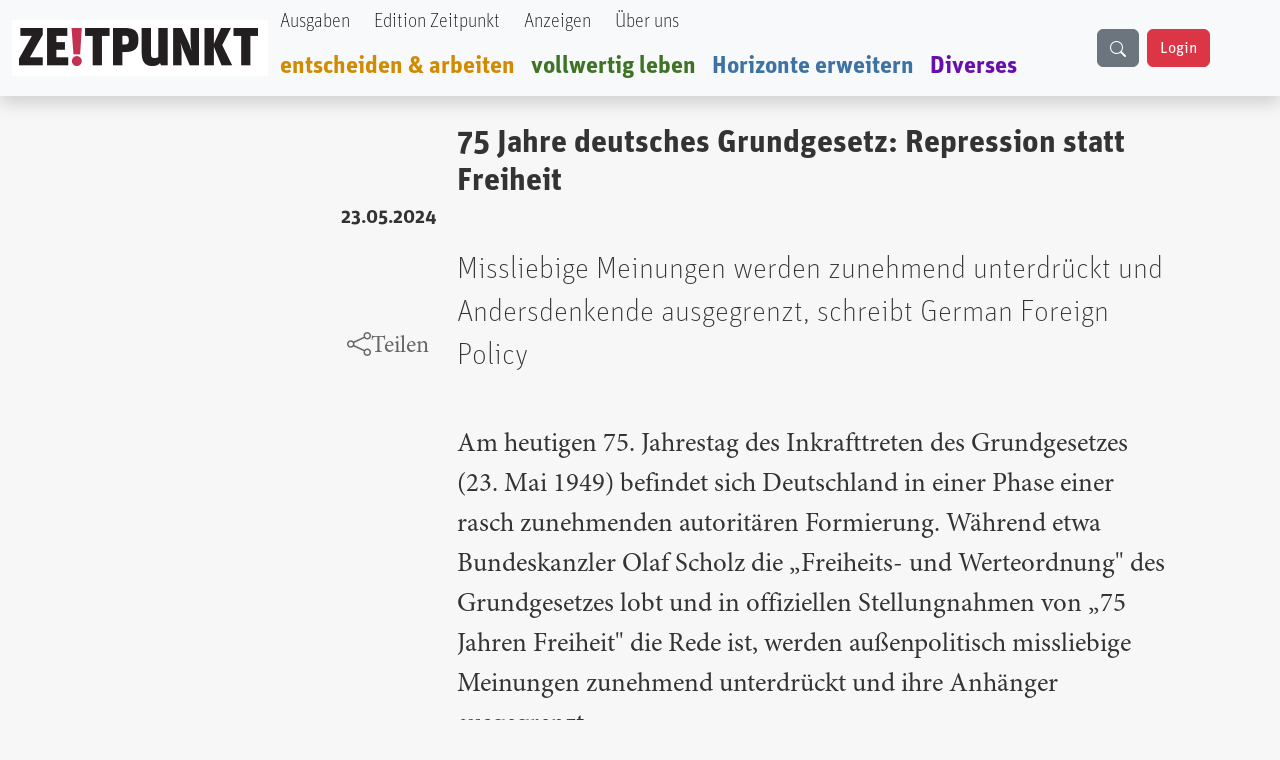

--- FILE ---
content_type: text/html; charset=UTF-8
request_url: https://zeitpunkt.ch/index.php/node/38715
body_size: 6938
content:

<!DOCTYPE html>
<html lang="de" dir="ltr" prefix="og: https://ogp.me/ns#" class="h-100">
  <head>
    <meta charset="utf-8" />
<meta name="keywords" content="Zeitpunkt" />
<meta name="geo.region" content="ch-CH" />
<meta name="robots" content="index, max-image-preview:standard" />
<link rel="canonical" href="https://zeitpunkt.ch/index.php/75-jahre-deutsches-grundgesetz-repression-statt-freiheit" />
<meta name="author" content="" />
<meta property="og:site_name" content="Zeitpunkt" />
<meta property="og:type" content="content" />
<meta property="og:url" content="https://zeitpunkt.ch/index.php/75-jahre-deutsches-grundgesetz-repression-statt-freiheit" />
<meta property="og:title" content="Zeitpunkt.ch" />
<meta property="og:description" content="| Der ZEITPUNKT ist unabhängig von Organisationen, Parteien und Gruppierungen und wird von freien Beiträgen der Leserinnen und Leser getragen. Ein Teil der Produktionskosten decken Inserentinnen und Inserenten." />
<meta property="og:image:type" content="image/png, image/jpeg" />
<meta property="og:image:alt" content="Zeitpunkt.ch Logo" />
<meta property="og:street_address" content="Werkhofstrasse 19" />
<meta property="og:locality" content="Solothurn" />
<meta property="og:postal_code" content="CH-4500" />
<meta property="og:country_name" content="Schweiz" />
<meta property="og:phone_number" content="0041 32 621 81 11" />
<meta property="og:fax_number" content="0041 32 621 81 10" />
<meta property="article:publisher" content="Zeitpunkt.ch" />
<meta property="article:section" content="node/" />
<meta name="dcterms.title" content="75 Jahre deutsches Grundgesetz: Repression statt Freiheit" />
<meta name="dcterms.description" content="" />
<meta property="fb:pages" content="https://www.facebook.com/ZeitpunktMagazin" />
<meta property="pin:description" content="| Zeitpunkt.ch" />
<meta name="twitter:card" content="summary_large_image" />
<meta name="twitter:title" content="75 Jahre deutsches Grundgesetz: Repression statt Freiheit" />
<meta name="Generator" content="Drupal 10 (https://www.drupal.org)" />
<meta name="MobileOptimized" content="width" />
<meta name="HandheldFriendly" content="true" />
<meta name="viewport" content="width=device-width, initial-scale=1.0" />

    <title>75 Jahre deutsches Grundgesetz: Repression statt Freiheit | Zeitpunkt.ch</title>
    <link rel="stylesheet" media="all" href="/sites/default/files/css/css_INqgwG4ggrC9CUp5jumXPvu2EemIL5iD57ZEXdyZ3f8.css?delta=0&amp;language=de&amp;theme=bootstrap5&amp;include=[base64]" />
<link rel="stylesheet" media="all" href="/sites/default/files/css/css_zijiCQRhWlv5olWzrB_Rru7bmAA0jNgn39gnh_cm724.css?delta=1&amp;language=de&amp;theme=bootstrap5&amp;include=[base64]" />
<link rel="stylesheet" media="all" href="/sites/default/files/css/css__Wft0JazS1OWPtzlvtrpCn_3VKSSlBknhclN76ZcFRo.css?delta=2&amp;language=de&amp;theme=bootstrap5&amp;include=[base64]" />

    
  </head>
  <body class="path-node page-node-type-verweis   d-flex flex-column h-100">
        <div class="visually-hidden-focusable skip-link p-3 container">
      <a href="#main-content" class="p-2">
        Direkt zum Inhalt
      </a>
    </div>
    
      <div class="dialog-off-canvas-main-canvas d-flex flex-column h-100" data-off-canvas-main-canvas>
    

<header role="banner">
    <div class="region region-header">
    <div id="block-bootstrap5-navbar" class="block block-block-content block-block-contenta0314742-19c7-4d6e-8115-8a3168607298">
  
    
      
            <div class="clearfix text-formatted field field--name-body field--type-text-with-summary field--label-hidden field__item"><div class="navbar-spacing">&nbsp;</div><div class="fixed-top"><nav class="navbar navbar-expand-lg bg-body-tertiary shadow p-0" id="custom-navbar"><div class="container-fluid" style="max-width:1380px;"><!-- Logo --><div><a href="/"><img src="/sites/default/files/logo_2%20%281%29.png" alt="logo" width="256" height="56" loading="lazy"></a></div><!-- Mobile Suchfeld --><div class="mobile-search d-lg-none"><input class="form-control" type="text" name="combine" placeholder aria-label="Suche"></div><!-- Hamburger Button --><p><button class="navbar-toggler collapsed" type="button" data-bs-toggle="collapse" data-bs-target="#navbarTogglerHeader" aria-controls="navbarTogglerHeader" aria-expanded="false" aria-label="Toggle navigation">
                                                                                                                                                                                                <span class="navbar-toggler-icon"></span>
                                                                                                                                                                                            </button>&nbsp;<!-- Navigation Content --></p><div class="collapse navbar-collapse" id="navbarTogglerHeader"><div class="navbar-nav"><div class="nav-item"><a class="nav-link text-black UnitOT-Thin" href="/hefte">Ausgaben</a></div><div class="nav-item ms-lg-2"><a class="nav-link text-black UnitOT-Thin" href="/edition">Edition Zeitpunkt</a></div><div class="nav-item ms-lg-2"><a class="nav-link text-black UnitOT-Thin" href="/werbung">Anzeigen</a></div><div class="nav-item ms-lg-2"><a class="nav-link text-black UnitOT-Thin" href="/autoren">Über uns</a></div><div class="break">&nbsp;</div><div class="nav-item h4"><a class="nav-link UnitOT-Bold" style="color:#d18b00;" href="/entscheiden-arbeiten">entscheiden &amp; arbeiten</a></div><div class="nav-item h4"><a class="nav-link UnitOT-Bold" style="color:#3e7325;" href="/vollwertig-leben">vollwertig leben</a></div><div class="nav-item h4"><a class="nav-link UnitOT-Bold" style="color:#3d73a3;" href="/horizonte-erweitern">Horizonte erweitern</a></div><div class="nav-item h4"><a class="nav-link UnitOT-Bold" style="color:#6A0DAD;" href="/diverses">Diverses</a></div></div><!-- Desktop Suchbutton --><div class="d-none d-lg-flex"><div class="btn btn-secondary" id="search-button"><svg class="bi bi-search" width="16" height="16" fill="currentColor" viewBox="0 0 16 16"><path d="M11.742 10.344a6.5 6.5 0 1 0-1.397 1.398h-.001q.044.06.098.115l3.85 3.85a1 1 0 0 0 1.415-1.414l-3.85-3.85a1 1 0 0 0-.115-.1zM12 6.5a5.5 5.5 0 1 1-11 0 5.5 5.5 0 0 1 11 0" /></svg></div><!-- User Status --><div id="user-status-content"><!-- Wird durch JavaScript gefüllt -->&nbsp;</div></div></div><p><!-- Suchoverlay (nur Desktop) -->&nbsp;</p><div id="search-overlay"><form action="/search/content" method="get" role="search"><div class="input-group"><input class="form-control" id="searchInput" type="text" name="keys" placeholder="suche" aria-label="Suche" aria-describedby="button-addon2"> <button class="btn btn-outline-success" type="submit" id="button-addon2">
                                                                                                                                    <i class="bi bi-search fs-4"></i>
                                                                                                                                </button></div></form><p><span id="close-search">×</span></p></div></div></nav></div></div>
      
  </div>

  </div>


  
</header>

<main role="main">
  <a id="main-content" tabindex="-1"></a>
  
  
  

  <div class="container">
        <div class="row g-0">
            <div class="order-1 order-lg-2 col-12">
          <div class="region region-content">
    <div data-drupal-messages-fallback class="hidden"></div>
<div id="block-bootstrap5-content" class="block block-system block-system-main-block">
  
    
      
<article data-history-node-id="38715" class="node node--type-verweis node--view-mode-full">

  
    

      <footer class="node__meta">
      <article class="profile">
  </article>

      <div class="node__submitted">
        Gespeichert von <span class="field field--name-uid field--type-entity-reference field--label-hidden"><span>cld</span></span>
 am <span class="UnitOT-Bold float-end clear-both mb-5 field field--name-created field--type-created field--label-hidden"><time datetime="2024-05-23T08:34:31+02:00" title="Donnerstag, 23. Mai 2024 - 08:34" class="datetime">23.05.2024</time>
</span>
        
      </div>
    </footer>
  
  <div class="node__content">
    <section  class="layouts-dashboards-1 layouts-dashboards">
  <div class="drow">
        <div >
      <div class="block block-layout-builder block-field-blocknodeverweiscreated">
  
    
      <span class="UnitOT-Bold float-end clear-both mb-5 field field--name-created field--type-created field--label-hidden"><time datetime="2024-05-23T08:34:31+02:00" title="Donnerstag, 23. Mai 2024 - 08:34" class="datetime">23.05.2024</time>
</span>

  </div>
<div class="block block-layout-builder block-field-blocknodeverweistitle">
  
    
      <span class="share-this-node-startseite h4 float-end clear-both mt-5 field field--name-title field--type-string field--label-above"><a href="/index.php/75-jahre-deutsches-grundgesetz-repression-statt-freiheit" hreflang="de">75 Jahre deutsches Grundgesetz: Repression statt Freiheit</a></span>

  </div>

    </div>
          </div>
    <div class="drow">
    <div >
      <div class="block block-layout-builder block-field-blocknodeverweistitle">
  
    
      <span class="UnitOT-Bold h2 text-block-75 mb-3 field field--name-title field--type-string field--label-above">75 Jahre deutsches Grundgesetz: Repression statt Freiheit</span>

  </div>
<div class="block block-layout-builder block-field-blocknodeverweisfield-untertitel">
  
    
      
            <div class="UnitOT-Thin node-lead text-block-75 my-5 field field--name-field-untertitel field--type-string field--label-hidden field__item">Missliebige Meinungen werden zunehmend unterdrückt und Andersdenkende ausgegrenzt, schreibt German Foreign Policy</div>
      
  </div>
<div class="block block-layout-builder block-field-blocknodeverweisbody">
  
    
      
            <div class="node-content mb-3 clearfix text-formatted field field--name-body field--type-text-with-summary field--label-hidden field__item"><p>Am heutigen 75. Jahrestag des Inkrafttreten des Grundgesetzes (23. Mai 1949) befindet sich Deutschland in einer Phase einer rasch zunehmenden autoritären Formierung. Während etwa Bundeskanzler Olaf Scholz die „Freiheits- und Werteordnung" des Grundgesetzes lobt und in offiziellen Stellungnahmen von „75 Jahren Freiheit" die Rede ist, werden außenpolitisch missliebige Meinungen zunehmend unterdrückt und ihre Anhänger ausgegrenzt.</p>

<p><strong>Ein erster Schub in diese Richtung war mit dem Beginn des Ukraine-Krieges einhergegangen; </strong>damals waren russische Medien verboten, russische Künstler boykottiert und sogar Werke russischer Komponisten aus Programmen genommen worden. Seit dem Beginn des Gaza-Kriegs werden Palästinensern und ihren Unterstützern Literaturpreise entzogen, Kulturzentren genommen und Bankkonten gekündigt, Letzteres auch dann, wenn es sich um jüdische Organisationen handelt. Bundesminister beginnen, Hochschuldozenten, die sich für das Recht auf Protest aussprechen, offiziell zu disziplinieren, während Berlin Einreiseverbote gegen Kritiker verhängt, darunter ein ehemaliger griechischer Minister. Aus dem westlichen Ausland sind zunehmend entsetzte Reaktionen zu vernehmen.</p>

<p>Weiterlesen<br>
<a href="https://www.german-foreign-policy.com/news/detail/9566" rel="noreferrer" target="_blank">https://www.german-foreign-policy.com/news/detail/9566</a></p>
</div>
      
  </div>
<div class="block block-layout-builder block-field-blocknodeverweisfield-quellen">
  
    
      
  <div class="field field--name-field-quellen field--type-link field--label-above">
    <div class="field__label">Quelle(n)</div>
          <div class="field__items">
              <div class="field__item"><a href="https://www.german-foreign-policy.com/news/detail/9566">„Eine neue Etappe der Repression&quot; in German Foreign Policy vom 23.5.24</a></div>
              </div>
      </div>

  </div>
<div class="block block-layout-builder block-extra-field-blocknodeverweislinks">
  
    
      
  </div>

    </div>
  </div>
  </section>

  </div>

</article>

  </div>

  </div>

      </div>
          </div>
  </div>

</main>

<footer role="contentinfo" class="mt-auto   footer-dark text-light bg-secondary">
  <div class="container">
      <div class="region region-footer">
    <div id="block-bootstrap5-footerblock" class="block block-block-content block-block-contenta4f82fa9-1342-41b6-8641-0cf64428de39">
  
    
      
            <div class="clearfix text-formatted field field--name-body field--type-text-with-summary field--label-hidden field__item"><!-- Footer Block --><footer class="font-unit text-center p-3 border border-light-subtle rounded-3"><!-- Grid container --><div class="container p-4"><img src="/sites/default/files/logo_2%20%281%29.png" alt="logo" width="256" height="56" loading="lazy"></div><hr><p>&nbsp;</p><p class="shadow-sm">&nbsp;<strong>ZE</strong><strong class="text-danger">!</strong><strong>TPUNKT</strong>, Werkhofstrasse 19, CH-4500 Solothurn &nbsp;| &nbsp;<em><i class="bi bi-telephone-fill">&nbsp;</i></em>Telefon: +41 032 621 81 11 &nbsp;| &nbsp;social media: &nbsp; &nbsp;&nbsp;<a class="text-dark" href="https://t.me/Zeitpunkt1"><em><i class="bi bi-telegram">&nbsp;</i></em></a>&nbsp; &nbsp;&nbsp;<a class="text-dark" href="https://www.youtube.com/@zeitpunkt2913"><em><i class="bi bi-youtube">&nbsp; &nbsp;&nbsp;</i></em></a>&nbsp;<a class="text-dark" href="https://www.facebook.com/ZeitpunktMagazin/"><em><i class="bi bi-facebook">&nbsp; &nbsp;&nbsp;</i></em></a> &nbsp;</p><p><strong>Spenden in Schweizer Franken&nbsp;: &nbsp;</strong><span>IBAN: &nbsp;CH08 0900 0000 4500 1006 5 &nbsp;| &nbsp;BIC: &nbsp;POFICHBEXXX</span><br><span><strong>Spenden in Euro&nbsp;</strong></span><em><i class="bi bi-currency-euro"> </i></em><span>: &nbsp;Postbank Stuttgart &nbsp;| &nbsp;IBAN: &nbsp;DE67 6001 0070 0342 0347 06 &nbsp;| &nbsp;BIC: &nbsp;PBNKDEFF</span></p></footer></div>
      
  </div>

  </div>

  </div>
</footer>

  </div>

    
    <script type="application/json" data-drupal-selector="drupal-settings-json">{"path":{"baseUrl":"\/index.php\/","pathPrefix":"","currentPath":"node\/38715","currentPathIsAdmin":false,"isFront":false,"currentLanguage":"de"},"pluralDelimiter":"\u0003","clientside_validation_jquery":{"validate_all_ajax_forms":2,"force_validate_on_blur":false,"force_html5_validation":false,"messages":{"required":"Diese Feld ist erforderlich.","remote":"Bitte korrigieren Sie dieses Feld.","email":"Bitte geben Sie eine g\u00fcltige E-Mail-Adresse ein.","url":"Bitte eine g\u00fcltige URL eingeben","date":"Bitte geben Sie ein g\u00fcltiges Datum ein.","dateISO":"Bitte geben Sie ein g\u00fcltiges Datum ein (ISO).","number":"Bitte geben Sie eine g\u00fcltige Nummer ein.","digits":"Bitte geben Sie nur Ziffern ein.","equalTo":"Bitte geben Sie denselben Wert erneut ein.","maxlength":"Bitte geben Sie nicht mehr als {0} Zeichen ein.","minlength":"Bitte geben Sie mindestens {0} Zeichen ein.","rangelength":"Bitte geben Sie einen Wert mit einer L\u00e4nge zwischen {0} und {1} Zeichen ein.","range":"Bitte geben Sie einen Wert zwischen {0} und {1} ein.","max":"Bitte geben Sie einen Wert kleiner oder gleich {0} ein.","min":"Bitte geben Sie einen Wert gr\u00f6\u00dfer oder gleich {0} ein.","step":"Bitte geben Sie ein Vielfaches von {0} ein."}},"highlight":{"area":"body","class":"highlight","color":"yellow","textColor":"black","wordsonly":1,"patterns":"","referrerPatterns":"^https?:\\\/\\\/www\\.google\\.com.+[\u0026?]q=([^\u0026]+).*$\r\n^https?:\\\/\\\/www\\.google\\.co\\.uk.+[\u0026?]q=([^\u0026]+).*$\r\n^https?:\\\/\\\/search\\.yahoo\\.com.+[\u0026?]p=([^\u0026]+).*$\r\n^https?:\\\/\\\/search\\.yahoo\\.co\\.uk.+[\u0026?]p=([^\u0026]+).*$\r\n^https?:\\\/\\\/www\\.bing\\.com.+[\u0026?]q=([^\u0026]+).*$","stopwords":"a, about, above, above, across, after, afterwards, again, against, all, almost, alone, along, already, also, although, always, am, among, amongst, amoungst, amount, an, and, another, any, anyhow, anyone, anything, anyway, anywhere, are, around, as, at, back, be, became, because, become, becomes, becoming, been, before, beforehand, behind, being, below, beside, besides, between, beyond, bill, both, bottom, but, by, call, can, cannot, cant, co, con, could, couldnt, cry, de, describe, detail, do, done, down, due, during, each, eg, eight, either, eleven, else, elsewhere, empty, enough, etc, even, ever, every, everyone, everything, everywhere, except, few, fifteen, fify, fill, find, fire, first, five, for, former, formerly, forty, found, four, from, front, full, further, get, give, go, had, has, hasnt, have, he, hence, her, here, hereafter, hereby, herein, hereupon, hers, herself, him, himself, his, how, however, hundred, ie, if, in, inc, indeed, interest, into, is, it, its, itself, keep, last, latter, latterly, least, less, ltd, made, many, may, me, meanwhile, might, mill, mine, more, moreover, most, mostly, move, much, must, my, myself, name, namely, neither, never, nevertheless, next, nine, no, nobody, none, noone, nor, not, nothing, now, nowhere, of, off, often, on, once, one, only, onto, or, other, others, otherwise, our, ours, ourselves, out, over, own, part, per, perhaps, please, put, rather, re, same, see, seem, seemed, seeming, seems, serious, several, she, should, show, side, since, sincere, six, sixty, so, some, somehow, someone, something, sometime, sometimes, somewhere, still, such, system, take, ten, than, that, the, their, them, themselves, then, thence, there, thereafter, thereby, therefore, therein, thereupon, these, they, thickv, thin, third, this, those, though, three, through, throughout, thru, thus, to, together, too, top, toward, towards, twelve, twenty, two, un, under, until, up, upon, us, very, via, was, we, well, were, what, whatever, when, whence, whenever, where, whereafter, whereas, whereby, wherein, whereupon, wherever, whether, which, while, whither, who, whoever, whole, whom, whose, why, will, with, within, without, would, yet, you, your, yours, yourself, yourselves, the"},"ckeditor5Premium":{"isMediaInstalled":true},"user":{"uid":0,"permissionsHash":"e5a3898f085cceb7ab67fb81b982d5bfdfbf5b9bc9b04a2327f5ceab99aaf22c"}}</script>
<script src="/sites/default/files/js/js_ncPq1uaHAzwXUwWWv2dK8-_MIGUES3M3VL83KMk-tAw.js?scope=footer&amp;delta=0&amp;language=de&amp;theme=bootstrap5&amp;include=eJxtjzEOAyEMBD_EhSrvQQY2h4kFJ-xcca8PSpEUobB2pB1ZNqnCAreKZH34qreChyFEqEEEzdGf0eikSGPRHD3zDoSZidQWhhYaCCQSaBgnwcI5OaNrALfILS9PuF5Kdn12PCEu9m5qg467_-FWdROy-YgrvBeZY_5Lbwf2YiQ"></script>

  <script defer src="https://static.cloudflareinsights.com/beacon.min.js/vcd15cbe7772f49c399c6a5babf22c1241717689176015" integrity="sha512-ZpsOmlRQV6y907TI0dKBHq9Md29nnaEIPlkf84rnaERnq6zvWvPUqr2ft8M1aS28oN72PdrCzSjY4U6VaAw1EQ==" data-cf-beacon='{"version":"2024.11.0","token":"9a25b2c9ce6745f38ccaa2fb6e6b9706","r":1,"server_timing":{"name":{"cfCacheStatus":true,"cfEdge":true,"cfExtPri":true,"cfL4":true,"cfOrigin":true,"cfSpeedBrain":true},"location_startswith":null}}' crossorigin="anonymous"></script>
</body>
</html>
